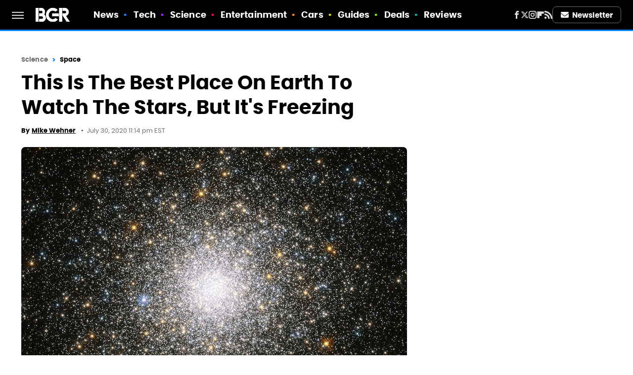

--- FILE ---
content_type: text/css
request_url: https://www.bgr.com/wp-content/themes/unified/css/article.bgr.min.css?design=3&v=1769008544
body_size: 9556
content:
@font-face{font-family:poppins-regular;src:url("https://www.bgr.com/font/poppins-regular.woff2") format("woff2");font-display:swap;font-weight:400}@font-face{font-family:poppins-regular-fallback;src:local("Arial");size-adjust:113%}@font-face{font-family:poppins-bold;src:url("https://www.bgr.com/font/poppins-bold-webfont.woff2") format("woff2");font-display:swap;font-weight:700}@font-face{font-family:poppins-bold-fallback;src:local("Arial");size-adjust:114%;ascent-override:86%;line-gap-override:7%}@font-face{font-family:poppins-bold-italic;src:url("https://www.bgr.com/font/poppins-bold-italic.woff2") format("woff2");font-display:swap;font-weight:700}@font-face{font-family:poppins-bold-italic-fallback;src:local("Tahoma");size-adjust:112%;ascent-override:86%;line-gap-override:7%}html{line-height:1.15;-ms-text-size-adjust:100%;-webkit-text-size-adjust:100%}body{background:var(--primary-background-color);color:var(--secondary-text-color);font-family:var(--body-font);font-weight:var(--body-font-weight);font-kerning:normal}article,aside,details,figcaption,figure,footer,header,main,menu,nav,section{display:block}h1{margin:2.4rem 0 1.6rem;font-size:3rem;line-height:135%}figure{margin:1em 40px}hr{box-sizing:content-box;height:0;overflow:visible}code,kbd,pre,samp{font:1em monospace,monospace}a{background-color:transparent;-webkit-text-decoration-skip:objects;color:var(--primary-text-color);text-decoration:none}abbr[title]{border-bottom:0;text-decoration:underline;text-decoration:underline dotted}dfn{font-style:italic}mark{background-color:#ff0;color:#000}small{font-size:1.6rem}sub,sup{font-size:75%;line-height:0;position:relative;vertical-align:baseline}sub{bottom:-.25em}sup{top:-.5em}audio,canvas,video{display:inline-block}audio:not([controls]){display:none;height:0}img{border-style:none;width:100%;height:auto}svg:not(:root){overflow:hidden}button,input,optgroup,select,textarea{font:100%/1.15 sans-serif;margin:0}button,input{overflow:visible}button,select{text-transform:none}[type=reset],[type=submit],button,html [type=button]{-webkit-appearance:button}[type=button]::-moz-focus-inner,[type=reset]::-moz-focus-inner,[type=submit]::-moz-focus-inner,button::-moz-focus-inner{border-style:none;padding:0}[type=button]:-moz-focusring,[type=reset]:-moz-focusring,[type=submit]:-moz-focusring,button:-moz-focusring{outline:dotted 1px}fieldset{padding:.35em .75em .625em}legend{box-sizing:border-box;color:inherit;display:table;max-width:100%;padding:0;white-space:normal}progress{display:inline-block;vertical-align:baseline}textarea{overflow:auto}[type=checkbox],[type=radio]{box-sizing:border-box;padding:0}[type=number]::-webkit-inner-spin-button,[type=number]::-webkit-outer-spin-button{height:auto}[type=search]{-webkit-appearance:textfield;outline-offset:-2px}[type=search]::-webkit-search-cancel-button,[type=search]::-webkit-search-decoration{-webkit-appearance:none}::-webkit-file-upload-button{-webkit-appearance:button;font:inherit}summary{display:list-item}[hidden],template{display:none}:root{--header-height:6.4rem;--logo-width:8.2rem;--logo-icon-width:8.2rem;--border-weight:1px;--image-background:#efefef;--header-height:6rem;--logo-width:6.9rem;--logo-icon-width:2.5rem;--header-font:poppins-bold,poppins-bold-fallback,sans-serif;--header-font-weight:700;--special-header-font:poppins-bold-italic,poppins-bold-italic-fallback,sans-serif;--special-header-font-weight:700;--label-font-bold:poppins-bold,poppins-bold-fallback,sans-serif;--label-font-bold-weight:700;--label-font-letter-spacing:0.1px;--body-font:poppins-regular,poppins-regular-fallback,sans-serif;--body-font-weight:400;--active-color:#0284FF;--accent-violet-color:#AB19FF;--accent-red-color:#FF024A;--accent-orange-color:#F38600;--accent-yellow-color:#E2D300;--accent-green-color:#79E200;--accent-aqua-color:#02aeb7;--accent-magenta-color:#e747b4;--primary-background-color:#FFF;--secondary-background-color:#F9F9F9;--inverted-background-color:#000000;--primary-text-color:#000000;--secondary-text-color:#000000;--muted-color:#707070;--muted-darker-color:#333;--muted-light-color:#DDDDDD;--inverted-color:#FFF;--silver-gradient:linear-gradient(180deg,rgba(249,255,255,1) 55%,rgba(238,246,246,1) 55%,rgba(219,230,231,1) 100%);--image-background:#F9F9F9;--border:1px solid var(--muted-light-color);--border-muted:1px solid var(--muted-darker-color);--border-strong:3px solid var(--active-color);--border-radius:8px}*{max-height:1000000px;-moz-osx-font-smoothing:grayscale;-webkit-font-smoothing:antialiased;letter-spacing:normal;word-spacing:normal;font-kerning:normal;line-height:100%}body,html{margin:0;padding:0;font-size:10px}h2{margin-bottom:1.6rem;font-size:2.4rem;line-height:140%;margin-top:3.6rem}h3{margin-bottom:1.6rem;font-size:2rem;line-height:140%;margin-top:3.2rem}h4{margin-top:1.6rem;margin-bottom:.8rem;font-size:1.8rem;line-height:140%}p{font-size:1.7rem;line-height:155%;color:var(--secondary-text-color)}picture{width:100%;height:100%;display:block}ul{padding-inline-start:0;list-style:none}svg.hidden{position:absolute}a.button{display:block;margin-top:2.5rem;margin-bottom:3.5rem;width:100%;text-decoration:none}a.button button{border:0;width:100%;cursor:pointer;color:var(--inverted-color);background:var(--active-color);font:1.5rem var(--header-font);letter-spacing:var(--label-font-letter-spacing);padding:1.2rem 2rem;display:flex;align-items:center;justify-content:center;border-radius:var(--border-radius)}main{margin:0 auto;max-width:1400px;width:calc(100% - 3.2rem);padding-top:var(--header-height)}@media (min-width:768px){h1{font-size:4.3rem}h2{font-size:3.2rem}h3{font-size:2.3rem}a.button{margin:2.5rem auto 3.5rem;width:35%}main{width:calc(100% - 4.8rem)}}header{position:fixed;top:0;left:0;width:100%;height:var(--header-height);z-index:1000;transition:margin-top .3s ease-in-out;-webkit-transition:margin-top .3s ease-in-out;background:var(--inverted-background-color);border-bottom:var(--border-strong)}.nav-active #header{height:var(--header-height)}#header-container{display:flex;align-items:center;width:calc(100% - 3.2rem);margin:auto;height:100%;position:relative;max-width:1400px}#hamburger-holder{height:100%;cursor:pointer;position:relative}.hamburger{top:calc(50% - .6rem);width:2.4rem;background-color:#000;border-radius:0;position:relative}.hamburger:after,.hamburger:before{content:'';width:100%;background-color:#000;border-radius:0;position:absolute}.hamburger:after{top:.6rem}.hamburger:before{top:1.2rem}#logo{position:absolute;margin:0 auto;font-size:0;left:0;right:0;width:var(--logo-width)}#logo a{display:block}#logo-icon{width:var(--logo-icon-width)}#logo img{display:block;width:var(--logo-width);height:100%}#logo-icon img{display:block;width:var(--logo-icon-width);height:auto}#logo-icon a{height:100%;display:block}#social-nav-holder{line-height:100%}#social-nav-holder svg.icon,.social-buttons svg.icon{height:1.6rem;width:1.6rem;fill:var(--muted-light-color)}.nav-active{overflow:hidden}.nav-active #bg{background:rgba(100,100,100,.7);position:fixed;left:0;top:0;width:100%;height:100%;z-index:5000}.nav-drop{display:block;position:fixed;top:0;background:var(--inverted-background-color);height:100%;z-index:10000;overflow-y:auto;width:32rem;left:-32rem}.nav-active .nav-top{height:var(--header-height)}.nav-active .nav-drop{left:0;-webkit-transition:left .2s ease-in-out;transition:left .2s ease-in-out}.nav-drop .logo{display:flex;align-items:center;height:100%;padding:0 2.4rem;border-bottom:var(--border-muted)}.nav-drop .logo-holder{display:block;flex:1}.nav-drop .logo img{width:var(--logo-width);height:auto}.nav-opener.close{position:relative;width:2.4rem;height:2.4rem}.close:after,.nav-opener.close:before{position:absolute;content:'';left:1.2rem;top:0;height:2.4rem;width:2px;background-color:#000}.nav-opener.close:before{transform:rotate(45deg)}.nav-opener.close:after{transform:rotate(-45deg)}#aside-nav .main-nav{margin:0;padding:2.4rem;display:flex;flex-direction:column;gap:3.2rem;gap:1.8rem}#aside-nav .main-nav li{font-size:1.8rem}.social-buttons{display:flex;flex-wrap:wrap;align-items:center;gap:2rem;gap:1.6rem}#aside-nav .social-buttons{padding:2.4rem;border-top:var(--border-muted);border-bottom:var(--border-muted)}#aside-nav .info-links{display:flex;flex-direction:column;gap:2.4rem;gap:1.8rem;padding:2rem 2.4rem}#aside-nav .info-links li{font-size:1.6rem}.nav-bottom{padding:2.4rem;border-top:var(--border-muted)}.nav-bottom span{line-height:150%;font-size:1.4rem}#top-nav.top-nav-standard{line-height:100%;flex:1;position:relative;height:100%}#top-nav-holder{z-index:3;position:relative;margin-right:1rem;height:100%;vertical-align:middle;overflow:hidden;margin-left:1.6rem}#top-nav-holder a{display:inline-block;position:relative;font:1.8rem/var(--header-height) var(--label-font-bold);letter-spacing:var(--label-font-letter-spacing);color:var(--inverted-color);margin-right:1rem}#social-nav-holder,#top-nav,.top-nav-scrolled{display:none}@media (min-width:992px){#top-nav{display:flex;gap:2rem}}.menu-btn{position:relative;line-height:100%;margin:0;display:inline-block;box-sizing:border-box;text-align:center;vertical-align:middle;white-space:nowrap;font-size:1.8rem}.menu-btn a{display:block;display:flex;align-items:center;font:1.5rem/100% var(--label-font-bold);letter-spacing:var(--label-font-letter-spacing);padding:.8rem 1.6rem;color:var(--inverted-color);border:1px solid var(--muted-color);border-radius:var(--border-radius);position:relative}.menu-btn svg,.menu-btn svg *{height:2rem;width:2rem;vertical-align:middle;fill:var(--inverted-color)}header .menu-btn{display:none}header #aside-nav .menu-btn{display:block;text-align:left;width:auto}.menu-btn svg{margin-right:.75rem}header #aside-nav .menu-btn svg{margin-right:.6rem}h1.page-header{padding:1.6rem 0}h1.page-header,h2.section-header{position:relative;line-height:100%;text-align:center;z-index:1;overflow:hidden;box-decoration-break:clone;-webkit-box-decoration-break:clone;padding-top:2.8rem}h2.section-header{font:2.2rem/120% var(--special-header-font);color:var(--secondary-text-color);border-top:var(--border-strong);padding:2rem 0 1.2rem;margin:2rem auto .6rem}.loading-more{text-align:center;padding:1.2rem auto;margin:0}#footer{margin:4rem auto 0;text-align:center;background:var(--inverted-background-color);padding:3.2rem 3.2rem 4.8rem}#footer-link-container{padding:2.4rem 2.4rem 1.6rem;display:flex;align-items:center;justify-content:center}#footer-link-container span{font-size:1.6rem}#footer-link-container span:after{content:'•';content:'\25AA';margin:0 1.2rem;font-size:1.4rem;vertical-align:middle;color:var(--muted-color);display:inline-block}#footer-detail-container>span:last-of-type:after,#footer-link-container span:last-of-type:after{content:'';margin:0}#footer-detail-container{line-height:140%;font-size:1.4rem;color:var(--muted-light-color)}#footer-detail-container>span:after{content:'|';content:'\25AA';margin:0 .8rem;color:var(--muted-light-color)}#footer-detail-container .more-label{font:1.3rem var(--label-font-bold);color:var(--active-color);margin-top:3rem;margin-bottom:1rem}#footer-detail-container .brand-links{display:flex;flex-wrap:wrap;justify-content:center;gap:.6rem 0;margin-bottom:3.2rem;line-height:140%;align-items:center;gap:.4rem 0}#footer .brand-links span:after{content:'|';content:'\25AA';margin:0 .8rem;display:inline-block;vertical-align:middle;color:var(--muted-light-color)}#footer-bottom img{margin:auto;max-width:13rem;position:relative;display:block;width:5.2rem;height:auto}.gdpr{display:none;border:var(--border-weight) solid #ccc;padding:.8rem 1.6rem .8rem .8rem;margin-top:.8rem;position:relative}.gdpr .EUCookieNotice__close{position:absolute;top:.6rem;right:.6rem}.gdpr .EUCookieNotice__close span{position:relative;top:-.4rem;font-size:2.4rem}.gdpr .gdpr-info{font-size:1.6rem;line-height:150%}#is-mobile,#is-tablet{display:none;height:1px;width:1px;position:absolute;bottom:0;left:0;background:0 0;margin-left:-1000em}@media screen and (max-device-width:600px),screen and (max-width:750px) and (orientation:portrait){#is-mobile{display:block}}@media only screen and (min-device-width:481px) and (max-device-width:1024px) and (orientation:portrait),only screen and (min-device-width:481px) and (max-device-width:1024px) and (orientation:landscape),only screen and (min-device-width:1024px) and (max-device-width:1280px) and (-webkit-min-device-pixel-ratio:1.5) and (orientation:landscape),only screen and (min-device-width:1024px) and (max-device-width:1280px) and (-o-min-device-pixel-ratio:3/2) and (orientation:landscape),only screen and (min-device-width:1024px) and (max-device-width:1280px) and (min--moz-device-pixel-ratio:1.5) and (orientation:landscape){#is-tablet{display:block}}.dummy-rule{padding:1px}#aside-nav .main-nav li>ul{max-height:0;overflow:hidden;padding:0 1.6rem;gap:0;transition:max-height .3s ease-out}#aside-nav .main-nav li input{display:none}#aside-nav .main-nav li input:checked~ul{padding-top:.6rem;padding-bottom:.6rem;max-height:600px}#aside-nav .main-nav li label{float:right;display:block;cursor:pointer;padding:.8rem .4rem;transition:transform .2s ease-out}h2 *,h3 *,h4 *{line-height:inherit}h1,h2,h3,h4{font-family:var(--header-font);font-weight:var(--header-font-weight);color:var(--primary-text-color)}@media (min-width:768px){#footer{padding:6.4rem}#footer-link-container span{font-size:1.8rem}#footer-detail-container{font-size:1.6rem;line-height:150%;max-width:1194px;margin:0 auto}h1{font-size:4rem;line-height:125%}h2{font-size:2.8rem;line-height:140%}h3{font-size:2rem;line-height:140%}h4{font-size:1.8rem;line-height:130%}}b,strong{font-family:var(--label-font-bold);font-weight:700}a:hover{text-decoration:none}a.button:hover button{opacity:.9}a.button:hover button:after svg path{fill:var(--inverted-color)}p a.button:after{display:none}p a{position:relative;color:var(--secondary-text-color);text-decoration:underline}p a:hover{text-decoration:underline;text-decoration-color:var(--active-color)}#top-nav-holder a:after{content:'\25AA';display:inline-block;font-size:1.8rem;margin-left:1rem}#top-nav-holder a:last-of-type:after{display:none}#top-nav-holder a:hover:after{text-decoration:none}#aside-nav .main-nav li a{position:relative;font:1.9rem var(--label-font-bold);letter-spacing:var(--label-font-letter-spacing);color:var(--inverted-color)}#aside-nav .main-nav li a:before{content:'\25AA';display:inline-block;font-size:1.9rem;margin-right:1rem}#aside-nav .info-links li a{position:relative;font:1.6rem var(--label-font-bold);letter-spacing:var(--label-font-letter-spacing);color:var(--inverted-color)}.hamburger,.hamburger:after,.hamburger:before{background-color:var(--muted-light-color);height:.2rem}#hamburger-holder:hover .hamburger,#hamburger-holder:hover .hamburger:after,#hamburger-holder:hover .hamburger:before{background-color:var(--inverted-color)}#aside-nav .info-links li a:hover,#aside-nav .main-nav li a:hover,#top-nav-holder a:hover{text-decoration:underline}.nav-opener.close:after,.nav-opener.close:before{background-color:var(--muted-light-color);width:.2rem;height:2rem}.nav-opener.close:hover:after,.nav-opener.close:hover:before{background-color:var(--inverted-color)}.copyright-info{font-size:1.4rem;line-height:130%;color:var(--muted-light-color)}.copyright-info a,.copyright-text a{color:var(--muted-light-color)}.copyright-info a:hover,.copyright-text a:hover{text-decoration:underline}#social-nav-holder li:not(.menu-btn) a,.social-buttons li:not(.menu-btn) a{width:1.6rem;height:1.6rem;display:flex;align-items:center;justify-content:center}#social-nav-holder li a:hover,#social-nav-holder li:hover svg.icon,.social-buttons li a:hover,.social-buttons li:hover svg.icon{fill:var(--inverted-color)}@media (min-width:926px){#header-container{width:calc(100% - 4.8rem)}#social-nav-holder{display:flex;gap:2rem;margin-left:auto}#logo,#logo-icon{position:relative;margin:0 3.2rem 0 2.4rem}header .menu-btn{display:inline-block}header.scrolled .menu-btn{display:none}h1.page-header{font-size:4.3rem}h2.section-header{margin:2.4rem auto}#top-nav-holder{display:none}}@media (min-width:1024px){#top-nav-holder{display:block}}.label-news a:before,.navlink-news .subnavlink a:before,.navlink-news a:before,.navlink-news:after,.parent-news a:before{color:var(--active-color)}.label-technology a:before,.navlink-tech .subnavlink a:before,.navlink-tech a:before,.navlink-tech:after,.parent-technology a:before{color:var(--accent-violet-color)}.label-science a:before,.navlink-science .subnavlink a:before,.navlink-science a:before,.navlink-science:after,.parent-science a:before{color:var(--accent-red-color)}.label-entertainment:before,.navlink-entertainment .subnavlink a:before,.navlink-entertainment a:before,.navlink-entertainment:after,.parent-entertainment a:before{color:var(--accent-orange-color)}.label-cars a:before,.navlink-cars .subnavlink a:before,.navlink-cars a:before,.navlink-cars:after,.parent-cars a:before{color:var(--accent-yellow-color)}.label-guides-tax1 a:before,.navlink-guides .subnavlink a:before,.navlink-guides a:before,.navlink-guides:after,.parent-guides-tax1 a:before{color:var(--accent-green-color)}.label-deals a:before,.navlink-deals .subnavlink a:before,.navlink-deals a:before,.navlink-deals:after,.parent-deals a:before{color:var(--accent-aqua-color)}.label-reviews a:before,.navlink-reviews .subnavlink a:before,.navlink-reviews a:before,.navlink-reviews:after,.parent-reviews a:before{color:var(--accent-magenta-color)}#aside-nav .main-nav li>ul li{margin-top:1.3rem}#aside-nav .main-nav li>ul li a{font-size:1.4rem;color:var(--muted-light-color)}#aside-nav .main-nav li>ul li a:before{font-size:1.4rem}#aside-nav .main-nav li>ul li a:hover{color:var(--inverted-color)}#aside-nav .main-nav li label:after,#aside-nav .main-nav li label:before{content:'';display:block;width:1.6rem;height:.2rem;background:var(--muted-light-color)}#aside-nav .main-nav li label:after{margin-top:-.2rem;transform:rotate(90deg)}#aside-nav .main-nav li input:checked~label{transform:rotate(45deg)}#aside-nav .main-nav li label:hover:after,#aside-nav .main-nav li label:hover:before{background:var(--inverted-color)}header #aside-nav .menu-btn a:hover{background:var(--active-color);color:var(-inverted-color)}.menu-btn.advertise-btn a{background:var(--active-color);border:1px solid var(--active-color)}.menu-btn a:hover{background:var(--active-color);color:var(--inverted-color);border:1px solid var(--active-color)}.menu-btn.advertise-btn a:hover{filter:brightness(96%)}.menu-btn a:hover svg,.menu-btn a:hover svg *{fill:var(--inverted-color)}h1.page-header:before,h2.section-header:before{margin:auto;text-align:center}h1.page-header:after,h2.section-header:after{margin:auto}.loading-more svg,.loading-more svg circle{stroke:var(--active-color);margin:0 auto}#footer-link-container span a{font:1.6rem var(--label-font-bold);color:var(--inverted-color)}#footer-detail-container a:hover,#footer-link-container span a:hover{text-decoration:underline}#footer-detail-container a{position:relative;color:var(--muted-light-color)}#footer .brand-links a{font-size:1.3rem;color:var(--inverted-color);line-height:inherit;font-family:var(--label-font-bold)}#footer .brand-links a:hover{text-decoration:underline}@media (min-width:768px){h2.section-header{font-size:2.6rem;padding-top:2.4rem}#footer{padding:4rem 5.6rem 5.6rem;margin-top:6.4rem}#footer-detail-container{font-size:1.4rem}}#top-nav-title{flex:1;white-space:nowrap;text-overflow:ellipsis;overflow-x:hidden;margin-right:1.6rem;font:700 2rem/var(--header-height) var(--header-font);color:var(--inverted-color)}header#header{transition-property:transform;transition-duration:.3s}header.scrolled .top-nav-scrolled{display:block;flex-shrink:1}header.scrolled #logo,header.scrolled #social-nav-holder,header.scrolled #top-nav{display:none}header.header-hide{transform:translateY(calc(-1 * var(--header-height) - 1rem))}article{position:relative;padding-bottom:.6rem;margin-bottom:0}main.infinite{display:block;max-width:780px}main.infinite .holder{margin-top:2.4rem}@media (min-width:1200px){main.infinite{display:flex;gap:6.4rem;max-width:1194px}}@media (min-width:1400px){main{max-width:1400px;margin:0 auto}}.breadcrumbs{display:flex;flex-wrap:wrap;align-items:center;margin-top:2.4rem}.breadcrumbs li{display:inline-block;font-size:1.6rem;display:flex;align-items:center;margin-bottom:0}.breadcrumbs li:after{content:'\203A';content:'>';font:1.4rem/100% var(--label-font-bold);letter-spacing:var(--label-font-letter-spacing);margin:0 .8rem;color:var(--active-color)}.breadcrumbs li:last-of-type:after{content:'';margin:0}article h1{margin-top:0;margin-bottom:0}h2.nextup-heading{margin-bottom:3.2rem;display:none}.byline-container{font-size:1.4rem;margin:1rem 0 2.4rem;display:flex;gap:1.6rem;align-items:center;flex-direction:column;gap:.8rem;align-items:flex-start}.byline-image{background:var(--image-background);display:inline-block;vertical-align:middle;aspect-ratio:1/1;width:3.2rem;height:3.2rem}.byline-review{padding:.8rem 0;font-style:italic}.byline-timestamp{display:block;white-space:nowrap;margin-top:.4rem}.byline-timestamp:before{content:' ';content:'\25AA';color:var(--muted-color);margin:0 .3rem;line-height:130%;font-size:1.3rem}.disclaimer{display:inline-flex;align-items:center;margin:0 0 .6rem;padding:.8rem 0}.disclaimer small{display:inline-flex;align-items:flex-start;font-size:1.3rem;line-height:130%;font-style:italic;color:var(--secondary-text-color)}article .image-holder{position:relative;background:var(--image-background);margin-bottom:2.4rem;overflow:hidden;border-radius:var(--border-radius)}figure.image-holder{margin-left:0;margin-right:0}article .image-holder iframe{margin:auto!important;max-width:100%!important}article .columns-holder>iframe{margin:1.6rem auto auto!important}article .oembed-instagram iframe{margin:auto!important}article iframe.oembed{width:100%}.oembed-container{height:auto!important}article .oembed-youtube{aspect-ratio:16/9}article .lead-image-holder{margin-left:-1.6rem;margin-right:-1.6rem;margin-bottom:3.2rem}article .image-holder img{width:100%;height:100%;display:block;aspect-ratio:16/9}article .image-holder.embedded img{aspect-ratio:revert}.legacy article .image-holder img{aspect-ratio:auto;aspect-ratio:unset}.gallery-image-credit{font:700 1.2rem/100% Arial,Helvetica,sans-serif;position:absolute;bottom:1rem;right:1rem;color:#fff;text-shadow:1px 1px 0 rgba(0,0,0,.75)}article .columns-holder>ol,article .columns-holder>ul{margin-block-start:2.4rem;margin-block-end:2.4rem}article .columns-holder>ul{list-style:disc;padding-inline-start:2.4rem}article .columns-holder>ol{list-style:decimal;padding-inline-start:2.4rem;padding-inline-start:2rem}article .columns-holder ol li,article .columns-holder ul li{font-size:1.8rem;line-height:150%;margin-bottom:1.4rem}article blockquote{font:1.7rem/150% var(--special-header-font);margin-block-start:0;margin-block-end:0;margin-inline-start:0;margin-inline-end:0;margin:3.2rem 0;padding:3.2rem 3.6rem;line-height:140%;position:relative;box-sizing:border-box;border:var(--border);border-radius:var(--border-radius)}article blockquote[class*=embed],article blockquote[class*=media]{border:0;padding:0;background:0 0}article blockquote[class*=embed]:after,article blockquote[class*=embed]:before,article blockquote[class*=media]:after,article blockquote[class*=media]:before{content:'';background:0 0}article [class*=embed_pin]{margin:0 auto;max-width:500px!important;min-width:unset!important;display:block!important}article [class*=embed],article [class*=media]{min-width:unset!important;width:100%}article .table-container{margin-top:3.2rem;margin-bottom:3.2rem;overflow-x:scroll}article table{border-spacing:0;border-collapse:collapse;background-color:var(--primary-background-color);border:var(--border);width:100%}article table td,article table th{padding:1.2rem 1.6rem;border-right:1px solid;border-color:var(--muted-light-color);text-align:left;font-size:1.4rem;line-height:130%;min-width:4rem}article table td p,article table th p{margin:.8rem 0;font-size:inherit}article .callout{padding:0 1.6rem;font-size:1.6rem;font-weight:700}@media (min-width:768px){main.infinite{width:calc(100% - 3.2rem)}article .image-holder,article .table-container,article h2,article h2.first-slide-subtitle{margin-left:0;margin-right:0}article .lead-image-holder{margin-left:-1.6rem;margin-right:-1.6rem}}@media (min-width:926px){main.infinite .holder{max-width:780px}article .columns-holder,article .image-holder,article .partnership-header,article .table-container,article h2,article h2.first-slide-subtitle{margin-left:2.4rem;margin-right:2.4rem}article .lead-image-holder,figure.image-holder{margin-left:0;margin-right:0}}article .partnership-header{padding:.8rem;background:#111;font:700 1.4rem Arial,Helvetica,sans-serif;color:#fff;text-transform:uppercase;letter-spacing:.2px;display:flex;align-items:center;border-bottom:1px solid #555}article .partnership-header svg{fill:#FFF;width:1.4rem;height:1.4rem;margin-right:1rem}article .news-article.sponsored{border:3px solid #333;padding-bottom:2rem;margin:2.4rem -1.2rem;box-sizing:border-box}article .news-article.sponsored>.columns-holder,article .news-article.sponsored>.image-holder,article .news-article.sponsored>h2{margin-left:1.2rem;margin-right:1.2rem}article .news-article.sponsored>.partnership-header{background:#333;border:0;margin:0}.carousel{overflow-anchor:none;margin:2.4rem 0}.carousel-slider{position:relative;text-align:center;overflow:hidden}.carousel-slides{display:flex;overflow-x:scroll;scroll-snap-type:x mandatory;scroll-behavior:smooth;-webkit-overflow-scrolling:touch;gap:.1rem}.carousel-slides>div{position:relative;scroll-snap-align:start;flex-shrink:0;width:100%;height:auto;background:var(--image-background);transform-origin:center center;transform:scale(1);transition:transform .5s;display:flex;justify-content:center;align-items:center;aspect-ratio:16/9;overflow:hidden}.carousel figure{object-fit:cover;position:absolute;top:0;left:0;width:100%;height:100%;margin:0 0 1rem}.carousel figure a{display:block;height:100%;width:100%}.carousel figure img,.carousel figure picture{height:100%;width:100%;margin:auto}.carousel figure figcaption{position:absolute;bottom:1rem;right:1rem;text-align:right;stroke:#000;stroke-width:1px;color:#fafafa;z-index:90;font-size:1rem}.carousel figure:after{content:'';position:absolute;top:0;left:0;width:100%;height:100%;z-index:60;background:linear-gradient(180deg,rgba(0,0,0,0) 54%,rgba(0,0,0,.4) 100%)}.carousel-nav-arrows{position:absolute;top:calc(50% - 2.4rem);left:0;width:100%;z-index:100;display:none}.carousel-nav-arrows>a{display:inline-flex;justify-content:center;align-items:center;color:#fff;background:rgba(0,0,0,.25);border:1.5px solid #eee;border-radius:3.2rem;text-decoration:none;width:4.8rem;height:4.8rem;font-size:5rem}.carousel-nav-arrows>a>div{border-top:2px solid #fff;border-left:2px solid #fff;width:1.4rem;height:1.4rem}.carousel-back-button>div{margin-left:.8rem;transform:rotate(-45deg)}.carousel-next-button>div{margin-right:.8rem;transform:rotate(135deg)}.carousel-nav-arrows>a.inactive{opacity:.5;cursor:auto}.carousel-next-button{position:absolute;right:1.6rem}.carousel-back-button{position:absolute;left:1.6rem}.carousel-nav-arrows>a:not(.inactive):hover>div{border-top:2px solid #000;border-left:2px solid #000}.carousel-nav-numbers{position:absolute;left:0;width:100%;z-index:100;display:flex;justify-content:center;align-items:center;gap:1.2rem;bottom:2.4rem}.carousel-nav-numbers>a{display:inline-flex;align-items:center;justify-content:center;font-size:1.2rem;font-weight:700;color:#fff;width:2.6rem;height:2.6rem;background:rgba(0,0,0,.25);border:1.5px solid #eee;border-radius:2.4rem;text-decoration:none;position:relative}.carousel-nav-arrows>a:not(.inactive):hover,.carousel-nav-numbers>a.active,.carousel-nav-numbers>a:focus,.carousel-nav-numbers>a:hover{color:#000;background:rgba(255,255,255,.85)}@supports (scroll-snap-type){.carousel-nav-arrows,.carousel-nav-numbers{display:none}}@media (min-width:926px){article .news-article.sponsored{margin:2.4rem 0}article .news-article.sponsored>.columns-holder,article .news-article.sponsored>.image-holder,article .news-article.sponsored>h2{margin-left:2.4rem;margin-right:2.4rem}.carousel-slides{overflow-x:hidden}}.under-art .zergrow{display:flex;justify-content:space-between;gap:2.4rem;flex-wrap:wrap;margin:0 -1.6rem;justify-content:initial;gap:0}.under-art .zergimg{background:var(--image-background)}.under-art .zergimg img{width:100%;height:auto;aspect-ratio:1/1;display:block}.under-art .zergheadline{margin-top:1.6rem;padding:0 .4rem 1.6rem;flex:1 0 auto}.under-art .zergheadline a{font:1.6rem/150% var(--label-font-bold);color:var(--primary-text-color);line-height:140%}.under-art .zergnet-widget{min-height:120px;margin-bottom:4.8rem;padding-bottom:2rem;border-bottom:var(--border-strong)}.under-art .zergnet-widget .loading-more{min-height:120px;display:flex;flex-direction:column;align-items:center}.under-art .zergnet-widget .loading-more>svg{margin:auto}.under-art .zergnet-widget.widget-loaded{max-width:780px}.under-art .zergentity{box-sizing:border-box;width:50%;padding:0 1.6rem;display:flex;flex-direction:column;border-right:var(--border)}.under-art .zergentity a{display:block}article .review{margin-top:1.6rem;margin-bottom:2.4rem;border:var(--border);border-top:var(--border-strong);background:var(--secondary-background-color)}article .review .score{font:var(--special-header-font-weight) 2rem/100% var(--special-header-font);padding:2.2rem 2rem 2rem;border-bottom:var(--border);text-align:left;text-transform:lowercase}article .review .rating-bar{width:100%;display:table;background:var(--active-color);height:.3rem}article .review .rating-bar div{display:table-cell;width:10%;margin:0 1px;border-right:1px solid #fff;border-left:1px solid #fff}article .review .procon{display:flex;flex-wrap:wrap;gap:1.6rem 2.4rem;padding:3.2rem 2rem;gap:2rem}article .review .procon figure{margin:0;width:100%}article .review .procon figcaption{font:700 1.7rem/100% var(--header-font);letter-spacing:var(--label-font-letter-spacing);padding-bottom:2.4rem}article .review .procon figure ul{margin:0;padding:0}article .review .procon li{display:flex;gap:0 1.6rem;align-items:start;font-size:1.5rem}article .review .procon li:last-child{margin-bottom:0}article .review .procon svg.icon{flex:0 0 auto;width:1.8rem;height:1.8rem;stroke:var(--active-color);stroke-width:4px;fill:none;margin-top:0}article .review .procon li span{flex:1;line-height:150%;color:var(--active-text-color);font-size:1.4rem}@media (min-width:728px){.carousel-nav-arrows{display:block}.under-art .zergentity{width:calc(25% - 2rem)}article .review{margin-bottom:4rem}.review .procon{gap:2.4rem}.review .procon figure{flex:1;width:50%}}article .image-holder .pin-button{position:absolute;right:.8rem;top:.8rem}article .image-holder .pin-button:hover{opacity:.85}.between-p.google-ad-placeholder,.between-p.video-container{background:var(--image-background);margin:0 auto 2.4rem;width:100%;text-align:center;display:flex;justify-content:center}.between-p.google-ad-placeholder:has(.adthrive-ad){display:block}.before-ad{margin:2.4rem auto .4rem;text-align:center;z-index:1;overflow:hidden;box-decoration-break:clone;-webkit-box-decoration-break:clone;text-transform:uppercase;position:relative;font:1.1rem/100% Arial,Helvetica,sans-serif;color:#999}.before-ad:after,.before-ad:before{content:'\a0';width:calc(50% + .8rem);position:absolute;top:51%;height:var(--border-weight);border-top:var(--border-weight) solid #ccc;overflow:hidden;content:'';border:0}.before-ad:before{margin-left:calc(-50% - 1.6rem);margin-right:.8rem;text-align:right}.before-ad:after{margin-left:.8rem}.google-ad-placeholder.between-p:empty,.google-ad-placeholder.between-p>div:empty{min-height:280px;min-width:1px}#adslot-q4top:before{content:''}#floatingAd{display:block;position:fixed;bottom:0;width:100%;max-height:90px;overflow:hidden;margin-left:-1.6rem}#floatingAd .before-ad{display:none}#floatingAd #div-ad-floating{background:var(--image-background);margin:auto}#floatingAd,#second-floatingAd{clip-path:polygon(0 0,100% 0%,100% 100%,0% 100%)!important;z-index:500}#adhesionTop,#floatingAd *,#second-floatingAd *,.sticky-slide-ad *{margin:0;padding:0}#adhesionTop{position:fixed;top:50px;left:calc(50% - 160px);z-index:99999}.sticky-slide-ad{display:none}.google-ad-placeholder,.google-ad-placeholder.pull-right,.google-ad-placeholder.pull-right.loaded{position:relative;float:none;margin:0 -1.2rem;text-align:center;width:320px}#floatingAd .google-ad-placeholder{width:100%}.google-ad-placeholder.pre-content.loaded{margin-top:1.6rem;margin-bottom:-.8rem}div.google-ad-placeholder.above-art{margin-bottom:0}#adhesionBottom{display:none}#adhesionBottom *{margin:0;padding:0}#adslot-q4top.google-ad-placeholder{margin:0 auto 1.6rem;min-height:50px}#adslot-q4top.google-ad-placeholder:empty,#adslot-q4top.google-ad-placeholder>div:empty{min-height:50px;min-width:1px}#primis-container{min-height:200px;background:var(--image-background)}.sticky-ad-container{height:280px;background:var(--image-background);position:relative}.sticky-between-p{position:sticky;position:-webkit-sticky;top:calc(var(--header-height) + .8rem);margin:0 auto}@media (min-width:360px){.google-ad-placeholder,.google-ad-placeholder.pull-right,.google-ad-placeholder.pull-right.loaded{margin:auto}}@media (min-width:440px){.google-ad-placeholder,.google-ad-placeholder.pull-right,.google-ad-placeholder.pull-right.loaded{margin:auto auto 1rem;text-align:center}.google-ad-placeholder.pull-right,.google-ad-placeholder.pull-right.loaded{float:left;margin:1rem 2.4rem 1rem 1rem}.image-ad .google-ad-placeholder.loaded{margin-bottom:0;height:90px}}@media (min-width:728px){.between-p.google-ad-placeholder,.between-p.google-ad-placeholder.pull-right,.between-p.google-ad-placeholder.pull-right.loaded{width:728px}.sticky-slide-ad .google-ad-placeholder{width:300px}#floatingAd,#second-floatingAd{left:calc(50% - 364px);width:728px;height:90px;max-width:728px;max-height:90px;overflow:hidden;margin:0}#adhesionTop{display:none}.google-ad-placeholder.between-p:empty,.google-ad-placeholder.between-p>div:empty{min-height:280px;min-width:1px}#adslot-q4top.google-ad-placeholder:empty,#adslot-q4top.google-ad-placeholder>div:empty{min-height:90px}}@media (min-width:926px){.docked-ad-container{width:300px;margin:auto}.google-ad-placeholder{width:auto}#logo-icon{margin-right:1.8rem}}@media (min-width:1200px){#floatingAd .before-ad{display:block;width:300px;margin-bottom:.6rem}#floatingAd{overflow:hidden;max-height:1050px;max-width:320px;min-height:250px;width:auto;height:auto;bottom:initial;top:88px;left:calc(50% + 268px)}.sticky-slide-ad{display:block;position:absolute;width:300px;right:-370px;top:0}.sticky-slide-ad.active{bottom:initial;position:fixed;top:10rem;left:calc(50% + 275px);background:0 0}.sticky-slide-ad.active.end,.sticky-slide-ad.end{position:absolute;top:initial;bottom:0;left:initial;right:-370px}.sticky-slide-ad.active.top,.sticky-slide-ad.top{position:absolute;bottom:initial;top:0;left:initial;right:-370px}#second-floatingAd{bottom:20px;left:calc(50% + 268px);background:0 0}#adhesionBottom{position:fixed;bottom:0;left:calc(50% - 364px);z-index:99999;display:block}}@media (min-width:1455px){main.one-per-page .between-slides{margin-left:calc(-50vw + 708px);margin-right:calc(-50vw + 708px)}}@media (min-width:1550px){.sticky-slide-ad.active{left:calc(50% + 460px)}}.breadcrumbs li a{font:1.3rem/100% var(--label-font-bold);color:var(--muted-color);letter-spacing:var(--label-font-letter-spacing);padding:.6rem 0}.breadcrumbs li:last-of-type a{color:var(--primary-text-color)}.breadcrumbs li a:hover{color:var(--primary-text-color);text-decoration:underline}.byline-container a,.byline-container span,.byline-container time{font:1.3rem/130% var(--label-font-bold);color:var(--primary-text-color)}.byline-container time{font-family:var(--body-font);color:var(--muted-color)}.byline-container a{color:var(--primary-text-color);text-decoration:underline}.byline-container a:hover{text-decoration:underline;text-decoration-color:var(--active-color)}.byline-container span,.byline-container time{display:inline-block}article .embed-image{margin:1rem 0}article .embed-image .image-holder{margin:0;aspect-ratio:revert}article blockquote p{margin:0;font-size:inherit;line-height:140%;font-family:inherit}article blockquote::after,article blockquote::before{background:var(--primary-background-color);position:absolute;font:700 10rem/100% Arial Bold,Arial,sans-serif;padding:.8rem;height:4.8rem;z-index:100;color:var(--active-color)}article blockquote::before{content:open-quote;top:-3.2rem;left:-2.4rem}article blockquote::after{content:close-quote;bottom:-2rem;right:-2rem}article hr{border:0;border-top:var(--border)}article figure{margin:2.4rem 0}article .columns-holder video{width:100%}article .columns-holder ol,article .columns-holder ul,article .highlight-box ol,article .highlight-box ul{margin-block-start:2.4rem;margin-block-end:2.4rem}article .columns-holder ul,article .highlight-box ul{padding-inline-start:0}article .columns-holder>ul li,article .highlight-box>ul li{padding-left:1.6rem;list-style:none;position:relative;margin-bottom:1.2rem;font-size:1.7rem;line-height:155%}article .columns-holder>ul li:before,article .highlight-box>ul li:before{content:'\25AA';position:absolute;left:0;vertical-align:middle;color:var(--active-color);display:inline-block;font-size:1.6rem}article .columns-holder>ol li,article .highlight-box>ol li{padding-left:.6rem;font-size:1.7rem;line-height:140%}article .columns-holder>ol li::marker,article .highlight-box>ol li::marker{color:var(--active-color);font-family:var(--label-font-bold)}article table td:last-of-type,article table th:last-of-type{border:0}article table tr{border-bottom:var(--border)}article table tr th{font-family:var(--label-font-bold)}article table tr:nth-child(2n){background-color:var(--secondary-background-color)}article table a{text-decoration:underline}article table a:hover{text-decoration:underline;text-decoration-color:var(--active-color)}article table tr:first-of-type td p{font-weight:inherit}.legacy article .legacy-image-embed{width:auto;text-align:center}.legacy article .legacy-image-embed img{width:auto;max-width:100%}@media (min-width:768px){.google-ad-placeholder.pull-right.loaded{margin:1.2rem 2rem 1.2rem 0}.google-ad-placeholder.footer-ad{margin:auto}.footer-ad .google-ad-placeholder{margin:0}#adslot-q4top.google-ad-placeholder,.between-p.google-ad-placeholder{min-height:90px}.google-ad-placeholder.between-p:empty,.google-ad-placeholder.between-p>div:empty{min-height:90px;min-width:1px}iframe.oembed.flipboard{height:150px}#primis-container{min-height:257px}main.infinite{width:calc(100% - 4rem)}article blockquote:before{font-size:10rem}article .table-container{overflow-x:hidden}.under-art .zergrow{margin:0 -2rem}.under-art .zergentity{padding:0 2rem}}@media (min-width:926px){article .columns-holder,article .image-holder,article .partnership-header,article .table-container,article h2,article h2.first-slide-subtitle{margin-left:0;margin-right:0}article blockquote{font-size:1.9rem}#floatingAd .google-ad-placeholder{min-height:250px}}.under-art .zergentity:nth-child(-n+2){margin-bottom:2rem}.under-art .zergentity:nth-child(-n+2) .zergheadline{border-bottom:var(--border)}.under-art .zergentity:nth-of-type(2n),.under-art .zergentity:nth-of-type(4n){border-right:0}.under-art .zergentity>a{position:relative;border-radius:var(--border-radius);overflow:hidden}.under-art .zergentity>a:hover:before{content:'';width:100%;height:100%;position:absolute;background:var(--inverted-background-color);opacity:.05}.under-art .zergheadline a:hover{text-decoration:underline}@media (min-width:728px){.under-art{margin:0 0 4rem}.under-art .zergentity{width:25%}.under-art .zergentity:nth-child(-n+2){margin-bottom:0}.under-art .zergentity:nth-child(-n+2) .zergheadline{border-bottom:0}.under-art .zergentity:nth-of-type(2n){border-right:var(--border)}.under-art .zergentity:nth-of-type(4n){border-right:0}}article h2{scroll-padding-top:var(--header-height)}.iframely-embed,.legacy-instagram,.tiktok-embed{margin:2.4rem 0}.legacy-iframe{display:flex;justify-content:center;margin:2.4rem 0}article #h-table-of-contents{padding-top:2rem;border-top:var(--border)}article .legacy-toc{margin:2.4rem 0;border-bottom:var(--border)}article .legacy-toc h2{margin-top:2rem}article .legacy-toc ul li{font-size:1.7rem;padding-left:1.6rem;list-style:none;position:relative;margin-bottom:1.2rem}article .legacy-toc ul li:before{content:'\25AA';position:absolute;left:0;vertical-align:middle;color:var(--active-color);display:inline-block;font-size:1.6rem}article .legacy-vendor-table,article .wp-block-table{margin:2.4rem 0;overflow-x:scroll}article .image-holder.embedded,article .wp-block-image img{border-radius:var(--border-radius);border:var(--border)}article .columns-holder ul{margin:2rem 0 3.2rem}article .columns-holder li a{font-family:var(--label-font-bold);text-decoration:underline}article .columns-holder li a:hover{text-decoration:underline;text-decoration-color:var(--active-color)}article .columns-holder li br{display:none}article .columns-holder li br:after,article .columns-holder li br:before{content:' '}.ossum-recommendation{border:var(--border);border-radius:var(--border-radius);display:flex;flex-direction:row;gap:2rem;padding:2rem;margin:2.4rem 0;align-items:center}.ossum-recommendation .rec-image{flex:0 0 calc(25% - 1rem);margin-bottom:0;aspect-ratio:16/9;overflow:hidden;display:none}.ossum-recommendation .rec-image a{display:block;width:100%;height:auto}.legacy .ossum-recommendation .rec-image img{object-fit:cover}.ossum-recommendation .rec-image:hover a:before{content:'';position:absolute;width:100%;height:100%;background:var(--inverted-background-color);opacity:.05}.ossum-recommendation .rec-heading{color:var(--active-color);font:1.5rem var(--label-font-bold);margin-bottom:.6rem}.ossum-recommendation .rec-title a{font:1.8rem/130% var(--header-font);color:var(--primary-text-color)}.ossum-recommendation .rec-title a:hover{text-decoration:underline;text-decoration-color:var(--active-color)}article .legacy-simple-commerce{border:var(--border);border-radius:var(--border-radius);display:flex;flex-direction:column;flex-wrap:wrap;gap:.6rem 2.8rem;padding:2rem;margin:2.4rem 0;align-content:flex-start}article .legacy-simple-commerce>h3{margin:0 0 1rem;font-size:2.2rem;order:1}article .legacy-simple-commerce>.image-holder{order:2;overflow:hidden;aspect-ratio:1;border:var(--border);border-radius:var(--border-radius);margin-bottom:0}article .legacy-simple-commerce>p{font-size:1.5rem;order:3}article .legacy-simple-commerce>.sc-button{order:4}article .legacy-simple-commerce a.button{margin:0;width:auto}@media (min-width:728px){article .legacy-vendor-table,article .wp-block-table{overflow-x:auto}.ossum-recommendation .rec-image{display:flex}.ossum-recommendation .rec-title a{font-size:2rem}article .legacy-simple-commerce{max-height:24rem}article .legacy-simple-commerce>h3{order:2;margin:0;font-size:2.4rem}article .legacy-simple-commerce>.sc-button,article .legacy-simple-commerce>h3,article .legacy-simple-commerce>p{width:calc(70% - 2.8rem)}article .legacy-simple-commerce>.image-holder{order:1;width:30%}article .legacy-simple-commerce>.sc-button{margin-top:auto}}article .legacy-detailed-commerce{display:flex;flex-direction:column;flex-wrap:wrap;gap:0 2.8rem;padding:2rem;margin:2.4rem 0;align-content:flex-start}article .legacy-detailed-commerce h3{margin:0 0 1rem;font-size:2.6rem}article .legacy-detailed-commerce .dc-content{display:flex;flex-direction:column;padding-bottom:.8rem;border-bottom:var(--border)}article .legacy-detailed-commerce .image-holder{overflow:hidden;border:var(--border);border-radius:var(--border-radius);margin-bottom:0}article .legacy-detailed-commerce .dc-description p{font-size:1.5rem;line-height:140%}article .legacy-detailed-commerce .dc-description strong{font-size:1.7rem;line-height:140%}article .legacy-detailed-commerce a.button{margin:0;width:auto}article .legacy-detailed-commerce.review .procon{padding:3.2rem 0}@media (min-width:728px){article .legacy-detailed-commerce .dc-content{flex-direction:row;gap:2.8rem;padding-bottom:2.8rem}article .legacy-detailed-commerce .image-holder{width:50%}article .legacy-detailed-commerce .dc-description{width:calc(50% - 2.8rem)}}.disclaimer small:before{content:'*';margin-right:.6rem;font-style:normal;font-size:1.6rem;color:var(--active-color)}article .review .score:first-letter{text-transform:uppercase}article .review .score-number{color:var(--active-color)}article .review .rating-bar div,article .review .rating-bar div.filled{background:0 0}article .review .rating-bar div:not(.filled){background:var(--muted-light-color)}article .review .procon .review-divider{border-left:1px solid;border-color:var(--muted-light-color)}@media (min-width:768px){article .review .score{font-size:2.4rem}article .review .procon{padding:3.2rem;gap:3.2rem}}article .legacy-review .top{display:flex;flex-direction:column;border-bottom:var(--border)}article .legacy-review .review-text{flex:1 0 100%;padding:2.4rem 2rem 0}article .legacy-review .legacy-score{flex:1 0 100%;color:var(--muted-color);padding:0 2rem;margin:2.8rem 0;text-align:center;display:flex;flex-direction:row;align-items:baseline;gap:1.2rem}article .legacy-review .legacy-score-number{font:var(--header-font-weight) 3.2rem/100% var(--header-font)}article .legacy-review .legacy-score-number .rating{color:var(--active-color)}article .legacy-review .legacy-score-number .rating:after{margin:0 .4rem;content:' / ';font:2rem/100% var(--body-font);color:var(--muted-color)}article .legacy-review .review-title{font:var(--special-header-font-weight) 2.2rem/130% var(--special-header-font);margin-bottom:1.6rem}article .legacy-review .review-desc{font-size:1.5rem;line-height:140%;padding-bottom:2.4rem;border-bottom:var(--border)}article .legacy-review .legacy-score-desc{font-size:1.3rem;font-style:italic;color:var(--muted-color)}@media (min-width:768px){article .legacy-review .top{flex-direction:row}article .legacy-review .review-text{flex:1 0 calc(75% - 4.8rem);padding:2.4rem}article .legacy-review .review-desc{border:0;padding-bottom:0}article .legacy-review .legacy-score{flex:1 0 calc(25% - 4.8rem);border-left:var(--border);flex-direction:column;align-items:center;padding:0 2.4rem}article .legacy-review .legacy-score-number{font-size:4rem}}.splash-page .lead-image-holder{margin-top:2.4rem}.article-item>article,.winners{margin-bottom:0}.article-item .image-holder{margin:0}.article-item .image-holder:hover>a:before{content:'';position:absolute;top:0;left:0;width:100%;height:100%;background:#000;opacity:.05}.article-item h3 a{color:var(--primary-text-color);font-family:var(--main-header-font);line-height:inherit;display:inline-block}.article-item h3 a:hover{text-decoration:underline}.article-item .author{color:var(--muted-color)}.winners .article-index .article-item .article-description p,.winners .article-index .article-item .read-more{display:none}.article-item .category-label{font-family:var(--label-font-bold);letter-spacing:var(--label-font-letter-spacing);display:inline-flex;align-items:center;margin-right:.4rem}.article-item .category-label a{color:var(--primary-text-color);background:var(--primary-background-color);padding:.6rem .6rem .6rem .2rem;display:inline-flex;align-items:center;border-bottom-right-radius:var(--border-radius)}.article-item .category-label a:hover{color:var(--muted-darker-color)}.article-item .category-label a:before{content:'\25AA';font-size:1.5rem;display:inline-flex;border-radius:1px;margin-right:.4rem;margin-top:.2rem;color:var(--active-color)}@media (min-width:768px){.winners .article-index .article-item{width:33.3%}.winners .article-index .article-item .article-description>.author{font-size:1.3rem;display:block}.winners .article-index .article-item h3{font-size:1.8rem;line-height:140%;padding-top:1.6rem;padding-bottom:.8rem}.winners .article-index .article-item .article-description{padding:0 0 2.4rem}.article-item .category-label a{padding:.8rem;font-size:1.3rem;line-height:100%}.article-item .category-label a:before{font-size:2rem;margin-right:.6rem}}#index-table{padding:0 1.2rem}.article-index{display:flex;flex-wrap:wrap;margin:-1rem 0 0;padding-bottom:2rem}.article-index .article-item{position:relative;width:100%;box-sizing:border-box;padding:1.2rem 0;border-bottom:var(--border)}.article-index .article-item>article{position:relative;display:flex;align-items:flex-start;height:100%;align-items:center;box-sizing:border-box}.article-index .article-item .image-holder{width:40%;width:calc(44% - 1.6rem)}.article-index .article-item .category-label{position:absolute;display:block;top:0;left:0}.article-index .article-item .article-description{position:relative;padding:0 .4rem 0 1.2rem;display:flex;flex-direction:column;width:56%}.article-index .article-item .article-description p,.article-index .more-article-info{display:none}.article-index .article-item h3{margin-top:0;font-size:1.3rem;line-height:130%;margin-bottom:.8rem}.article-index .article-item.no-desktop{display:none}@media (min-width:768px){#index-table{padding:0 2.4rem}.article-index{gap:2.4rem}.article-index .article-item{width:calc(50% - 1.2rem);padding:0}.article-index .article-item>article{display:flex;flex-direction:column}.article-index .article-item .image-holder{width:100%}.article-index .article-item .article-description{display:flex;flex-direction:column;flex:1 0 auto;padding:0 2.4rem 2.4rem;width:100%;box-sizing:border-box}.article-index .article-item .article-description p{font-size:1.6rem;line-height:150%;display:block}.article-index .article-item h3{margin-top:1.6rem;margin-bottom:0}.article-index .article-item .read-more{display:block}}@media (min-width:926px){.article-index .article-item{width:calc(33.3% - 1.6rem)}}.article-index .primary>.author{display:inline-block}@media (min-width:768px){#index-table{padding:0 2.4rem}.article-index .article-item{width:50%;padding:0 2.4rem;box-sizing:border-box;border:0;border-right:var(--border)}.article-index{column-gap:0;row-gap:2.4rem;margin:0 -2.4rem;padding-top:0}.article-index .article-item .article-block{flex-flow:column;padding:0}.article-index .article-item .article-description{margin:0;padding:1.6rem 0 5.6rem;border-bottom:var(--border);background:var(--primary-background-color)}.article-index .article-item .article-description p{font-size:1.4rem}.article-index .article-item .article-description p:empty{margin-block-start:0.5rem;margin-block-end:0.5rem}.article-index .article-item .read-more{display:flex;position:absolute;bottom:1.2rem;right:0;margin-top:auto}.article-index .article-item h3{font-size:2rem;line-height:140%;margin-top:0}.article-index .article-item .article-description>.author{display:none}.article-index .article-item:nth-of-type(2n){border-right:0}}@media (min-width:926px){#index-table{padding:2.4rem 2.4rem 0}.article-index .article-item{width:33.333%}.article-index .article-item:nth-of-type(2n){border-right:var(--border)}.article-index .article-item:nth-of-type(3n){border-right:0}}

--- FILE ---
content_type: application/javascript; charset=utf-8
request_url: https://fundingchoicesmessages.google.com/f/AGSKWxX1KXu1GBDAmoPE2pNfVc39pHcdFGNRmgGU9uapzBV20HuXFu5QcVSJcc8QrbOGV0CbyM0g_IaF-WfhOiEibv2kWszXjicXOda-k09eSjQuA0l8y4M3l2DBCKNwwc4Izca7JbpzSlrGhiRE4nOxBR53G1Fk27Ddhwnp2DD7panpLW1ZeVZ8ax5nWvpI/_.com/iplgadshow/ad300s./popad./adsinsert./metaad.
body_size: -1285
content:
window['d0f30c7c-9eb2-498e-b4c1-5dd5e7cf3b97'] = true;

--- FILE ---
content_type: text/plain; charset=utf-8
request_url: https://ads.adthrive.com/http-api/cv2
body_size: 4845
content:
{"om":["0929nj63","0e6nmwim","0g8i9uvz","0sm4lr19","1","1011_302_56982245","1011_302_57035208","1011_74_18364062","1011_74_18364134","1028_8744530","10310289136970_514411517","10310289136970_574253771","10310289136970_593674671","11142692","11509227","11769254","1185:1610299364","1185:1610326628","11896988","12010080","12010084","12010088","12184310","124843_10","124848_8","124853_8","12gfb8kp","12n8yp46","13mvd7kb","1610326628","1610326728","16_564559436","17_23391317","17_24104693","17_24632125","17_24683311","17_24696340","17_24766942","17_24766970","17_24766988","17_24794119","17_24794123","1891/84813","1891/84814","1dynz4oo","1h7yhpl7","1szmtd70","1vkjt9m1","1zx7wzcw","206_262592","2132:44129096","2132:45327624","2132:45327626","2132:45875343","2132:45999649","2132:45999651","2149:11963080","2249:553781814","2249:564559436","2249:650628025","2249:650662457","2249:661004333","2249:671934324","2249:691910064","2249:691914577","2249:794931833016","2307:0e6nmwim","2307:1h7yhpl7","2307:2gukmcyp","2307:3dxb77kp","2307:3v2n6fcp","2307:4etfwvf1","2307:4ticzzkv","2307:74wv3qdx","2307:8orkh93v","2307:9jse9oga","2307:9nex8xyd","2307:a8beztgq","2307:a9bh8pnn","2307:abhu2o6t","2307:amq35c4f","2307:b57avtlx","2307:b5idbd4d","2307:bb6qv9bt","2307:bpecuyjx","2307:c2fv14pu","2307:cuudl2xr","2307:dcahxe7s","2307:ddr52z0n","2307:f3tdw9f3","2307:f7piy8nj","2307:fpbj0p83","2307:gtanzg70","2307:h60hzvcs","2307:haf4w7r0","2307:hcazk16e","2307:hl6onnny","2307:khogx1r1","2307:kk5768bd","2307:ll77hviy","2307:ln7h8v9d","2307:o8icj9qr","2307:okfpfmh7","2307:oo8yaihc","2307:ox2tly0t","2307:plth4l1a","2307:qcnsh7qk","2307:r0u09phz","2307:rk5pkdan","2307:rka8obw7","2307:rz1kxzaf","2307:s2ahu2ae","2307:s4s41bit","2307:s887ofe1","2307:t7jqyl3m","2307:tdv4kmro","2307:tqrzcy9l","2307:u30fsj32","2307:u4atmpu4","2307:x3nl5llg","2307:yass8yy7","23t9uf9c","2409_15064_70_83464477","2409_15064_70_83464480","2409_25495_176_CR52092921","25","25_0l51bbpm","25_6bfbb9is","25_87z6cimm","25_hgrz3ggo","25_oz31jrd0","25_sgaw7i5o","25_ti0s3bz3","25_utberk8n","25_yi6qlg3p","25_ztlksnbe","262592","262594","2662_200562_8166427","2662_200562_8168520","2662_200562_8172720","2662_200562_8182931","2676:86082794","2676:86083012","2676:86088017","2676:86698143","2676:86739499","2676:86739704","2676:86739708","2676:87046810","2676:87046900","2715_9888_262594","2715_9888_558240","29414696","2974:8168473","2_206_554442","2_206_554471","2_206_554478","2_206_554480","2vx824el","308_125203_20","308_125204_13","31fab2a9-20fa-46f3-918b-fcb188b74188","32447008","3335_25247_700109391","33419345","33605181","33605623","33608958","33637455","33b39c0a-d88f-4ff3-b230-aecb3f067f75","34182009","3636:5567608","3646_185414_T26335189","3646_185414_T26469746","3658_104709_2gukmcyp","3658_104709_c9os9ajg","3658_15078_cuudl2xr","3658_15106_u4atmpu4","3658_15936_0u8cmwjg","3658_184142_T26068409","3658_184142_T26520074","3658_203382_f3tdw9f3","3658_203382_o8icj9qr","3658_22070_c3mkzf1p","3658_22070_eyprp485","3658_22895_rz1kxzaf","3658_61781_tqrzcy9l","3658_61825_f7piy8nj","3658_89843_dsugp5th","3745kao5","378804330","37cerfai","381513943572","38345500","38557829","3858:11169437","3LMBEkP-wis","3d298xb77kp","3dxb77kp","3kp5kuh1","3v2n6fcp","3yuxoojp","409_228371","409_228373","43163415","43919985","43a7ptxe","44129096","44629254","45327624","45327637","458901553568","47192068","47411071","47869802","481703827","485027845327","48514645","48594493","48700649","48700651","4cepw60l","4etfwvf1","4qks9viz","4t298iczzkv","4tgls8cg","4ticzzkv","4yesq9qe","52946062","53v6aquw","54167397","5510:u4atmpu4","55116649","553781220","554440","554442","554478","5563_66529_OADD2.7353040902705_1EI6JL1KCNZJQTKTNU","5563_66529_OADD2.7353043681733_1CTKQ7RI7E0NJH0GJ0","5563_66529_OADD2.7353135343668_1BTJB8XRQ1WD0S0520","5563_66529_OAIP.b86ba774684ec5f6321da14266e2f400","55763524","558_93_4ticzzkv","558_93_5s8wi8hf","558_93_bsgbu9lt","558_93_ll77hviy","558_93_phlvi7up","558_93_rz1kxzaf","558_93_u4atmpu4","56071098","56341213","56384015","5670:8182927","5726572249","574253771","5826500891","583652883178231326","58744167","59873230","5989_84349_553781220","5j7zqpp1","5s2988wi8hf","5s8wi8hf","6026507537","60485583","605367462","605367472","605367473","609577512","618576351","618876699","618980679","61900466","619089559","62187798","6226527055","6226528681","6226543495","6226543513","6226563661","627225143","627290883","627309156","627309159","627506494","627506665","628359076","628444433","628444439","628456310","628456391","628456403","628622163","628622169","628622172","628622241","628622244","628622250","628683371","628687043","628687157","628687460","628803013","628841673","629007394","629009180","629167998","629168001","629168010","629168565","629171196","629171202","62971378","630928655","63179517","6365_61796_742174851279","6365_61796_785326960710","6365_61796_785326960716","63barbg1","646245135","651637461","651637462","6547_67916_5gWrcXZ3T9TjHZc7OT0N","6547_67916_DUcoDLBbajOL3kvhpZDa","6547_67916_R5cNVjAJpSeypcfL5iXH","6547_67916_Z7vmuj3hd3uog0DlD074","6547_67916_y90sBL2kvpUMat0PZbQv","659216891404","659713728691","670102486","678439562","680_99480_700109389","680_99480_700109391","690_99485_1610326628","690_99485_1610326728","697622320","697876997","6ejtrnf9","6m298rds7pc","6mrds7pc","6z26stpw","702055509","702720175","704889081","705116521","707124423","709257996","70_82286816","70_83464476","70_83464477","70_83464479","70_83464480","70_83464488","70_86082706","725679678904","7354_229128_86905970","74243_74_18268059","74243_74_18364017","74243_74_18364062","74243_74_18364087","74243_74_18364134","74_18364087","74wv3qdx","77298gj3an4","776749507575","7969_149355_45327624","7969_149355_45550803","7imiw6gw","7qevw67b","7sf7w6kh","8152859","8152879","8168539","8181984","8193073","8193078","821i184r","82286845","8341_230731_587183202622605216","83443876","83447750","83464477","85402401","85690530","85702118","86434341","8a43f2e7-5e65-4699-807f-1253d672d5e2","8b5u826e","8o298rkh93v","8oadj1fy","8orkh93v","9057/0328842c8f1d017570ede5c97267f40d","9057/0da634e56b4dee1eb149a27fcef83898","9057/211d1f0fa71d1a58cabee51f2180e38f","9057/37a3ff30354283181bfb9fb2ec2f8f75","9057/5f448328401da696520ae886a00965e2","92qnnm8i","9563043","97_8193073","97_8193078","98p5nsen","99r40b5e","9k2l3hhd","9krcxphu","9nex8xyd","9yffr0hr","a2uqytjp","a8beztgq","ad6783io","af9kspoi","ajwbo9em","amq35c4f","b57avtlx","b5idbd4d","bb6qv9bt","bd5xg6f6","bmp4lbzm","bpecuyjx","bpwmigtk","bsgbu9lt","c0mw623r","c1hsjx06","c3mkzf1p","c95grpwi","cr-2azmi2ttu9vd","cr-2azmi2ttuatj","cr-2azmi2ttubwe","cr-2azmi2ttubxe","cr-6ovjht2euatj","cr-6ovjht2eubxe","cr-8itw2d8r87rgv2","cr-Bitc7n_p9iw__vat__49i_k_6v6_h_jce2vj5h_9v3kalhnq","cr-Bitc7n_p9iw__vat__49i_k_6v6_h_jce2vj5h_G0l9Rdjrj","cr-Bitc7n_p9iw__vat__49i_k_6v6_h_jce2vj5h_buspHgokm","cr-Bitc7n_p9iw__vat__49i_k_6v6_h_jce2vj5h_yApYgdjrj","cr-aav1zg0rubwj","cr-aav22g0qubwj","cr-cz75vcjku9vd","cr-g7wv3e7qvft","cr-g7ywwk2qvft","cr-g7ywwk7qvft","cr-heeyj5dcu9vd","cr-kk33ae113ergv2","cr-ndebulm8u9vd","cr-ndebulm8uatj","cr-ndebulm8ubwe","cr-ndebulm8ubxe","cr-qpph5p7quatj","cr-wq4ibzgwu9vd","cr-wzt6eo5fu9vd","cr-z5qdtc94u9vd","csa082xz","cuudl2xr","daw00eve","dcahxe7s","ddr52z0n","de6sdyoz","dlhzctga","dpjydwun","dsugp5th","e2c76his","e406ilcq","e5l8fjox","ekocpzhh","et4maksg","ewkg7kgl","extremereach_creative_76559239","ey8vsnzk","eyprp485","f0u03q6w","f3craufm","f3tdw9f3","f6qmqhx2","f7piy8nj","fdujxvyb","fjp0ceax","fleb9ndb","fy7m76py","g29thswx","g4iapksj","g9z79oc7","ge4kwk32","gtanzg70","h0zwvskc","h4d8w3i0","ha298f4w7r0","haf4w7r0","hatc2009","heb21q1u","hffavbt7","hmmn8rwd","hu52wf5i","hy959rg7","i2aglcoy","i90isgt0","iaqttatc","ij0o9c81","ir7orip8","j728o85b","jrqswq65","jsy1a3jk","k2xfz54q","k3p746g5","kfzuk5ip","kk5768bd","knoebx5v","l45j4icj","l5x3df1q","lc1wx7d6","lc408s2k","ll77hviy","ln7h8v9d","lp37a2wq","ltkghqf5","lxlnailk","m2n177jy","mc163wv6","mnzinbrt","muvxy961","n4mlvfy3","n8w0plts","ng6uy4w7","niaytq9d","nmm1c7f0","nr2985arrhc","nr5arrhc","ntjn5z55","o1ac2ho2","o2s05iig","o4gqf1m2","o8icj9qr","of8dd9pr","oj29870mowv","oj70mowv","ok298fpfmh7","okfpfmh7","on7syyq9","oypvvjfo","ozdii3rw","p0odjzyt","pbolhwu5","pi6u4hm4","piwneqqj","pl298th4l1a","plth4l1a","pm9dmfkk","q3ymeu40","qaoxvuy4","qcnsh7qk","ql298hur51f","qlhur51f","qt09ii59","quk7w53j","r0u09phz","riaslz7g","rk5pkdan","rka8obw7","rxj4b6nw","rz1kxzaf","rz2981kxzaf","s2298ahu2ae","s2ahu2ae","s4s41bit","s887ofe1","sdeo60cf","seq44sof","sjjqrcrc","su2985srz25","su5srz25","t2dlmwva","t73gfjqn","t7jqyl3m","ti0s3bz3","tjymxbdc","tq298rzcy9l","tqrzcy9l","tvhhxsdx","tx60rowt","u2x4z0j8","u30fsj32","u4atmpu4","ukxelrqi","uskhxnob","utberk8n","v5w56b83","v9jlapns","vdcb5d4i","vdpy7l2e","ven7pu1c","vfnvolw4","vwg10e52","w15c67ad","w82ynfkl","wh1qnb7s","wih2rdv3","wix9gxm5","wlxfvdbo","wvuhrb6o","wwo5qowu","wxfnrapl","x21s451d","x61c6oxa","xgzzblzl","xncaqh7c","xnx5isri","xtxa8s2d","xv2pxoj4","y141rtv6","y47904lt","y51tr986","yass8yy7","yi6qlg3p","yq5t5meg","yvirjmu3","z2frsa4f","zaiy3lqy","zmciaqa3","zsvdh1xi","zw6jpag6","zwzjgvpw","7979132","7979135"],"pmp":[],"adomains":["123notices.com","1md.org","about.bugmd.com","acelauncher.com","adameve.com","akusoli.com","allyspin.com","askanexpertonline.com","atomapplications.com","bassbet.com","betsson.gr","biz-zone.co","bizreach.jp","braverx.com","bubbleroom.se","bugmd.com","buydrcleanspray.com","byrna.com","capitaloneshopping.com","clarifion.com","combatironapparel.com","controlcase.com","convertwithwave.com","cotosen.com","countingmypennies.com","cratedb.com","croisieurope.be","cs.money","dallasnews.com","definition.org","derila-ergo.com","dhgate.com","dhs.gov","displate.com","easyprint.app","easyrecipefinder.co","ebook1g.peptidesciences.com","fabpop.net","familynow.club","filejomkt.run","fla-keys.com","folkaly.com","g123.jp","gameswaka.com","getbugmd.com","getconsumerchoice.com","getcubbie.com","gowavebrowser.co","gowdr.com","gransino.com","grosvenorcasinos.com","guard.io","hero-wars.com","holts.com","instantbuzz.net","itsmanual.com","jackpotcitycasino.com","justanswer.com","justanswer.es","la-date.com","lightinthebox.com","liverrenew.com","local.com","lovehoney.com","lulutox.com","lymphsystemsupport.com","manualsdirectory.org","meccabingo.com","medimops.de","mensdrivingforce.com","millioner.com","miniretornaveis.com","mobiplus.me","myiq.com","national-lottery.co.uk","naturalhealthreports.net","nbliver360.com","nikke-global.com","nordicspirit.co.uk","nuubu.com","onlinemanualspdf.co","original-play.com","outliermodel.com","paperela.com","paradisestays.site","parasiterelief.com","peta.org","photoshelter.com","plannedparenthood.org","playvod-za.com","printeasilyapp.com","printwithwave.com","profitor.com","quicklearnx.com","quickrecipehub.com","rakuten-sec.co.jp","rangeusa.com","refinancegold.com","robocat.com","royalcaribbean.com","saba.com.mx","shift.com","simple.life","spinbara.com","systeme.io","taboola.com","tackenberg.de","temu.com","tenfactorialrocks.com","theoceanac.com","topaipick.com","totaladblock.com","usconcealedcarry.com","vagisil.com","vegashero.com","vegogarden.com","veryfast.io","viewmanuals.com","viewrecipe.net","votervoice.net","vuse.com","wavebrowser.co","wavebrowserpro.com","weareplannedparenthood.org","xiaflex.com","yourchamilia.com"]}